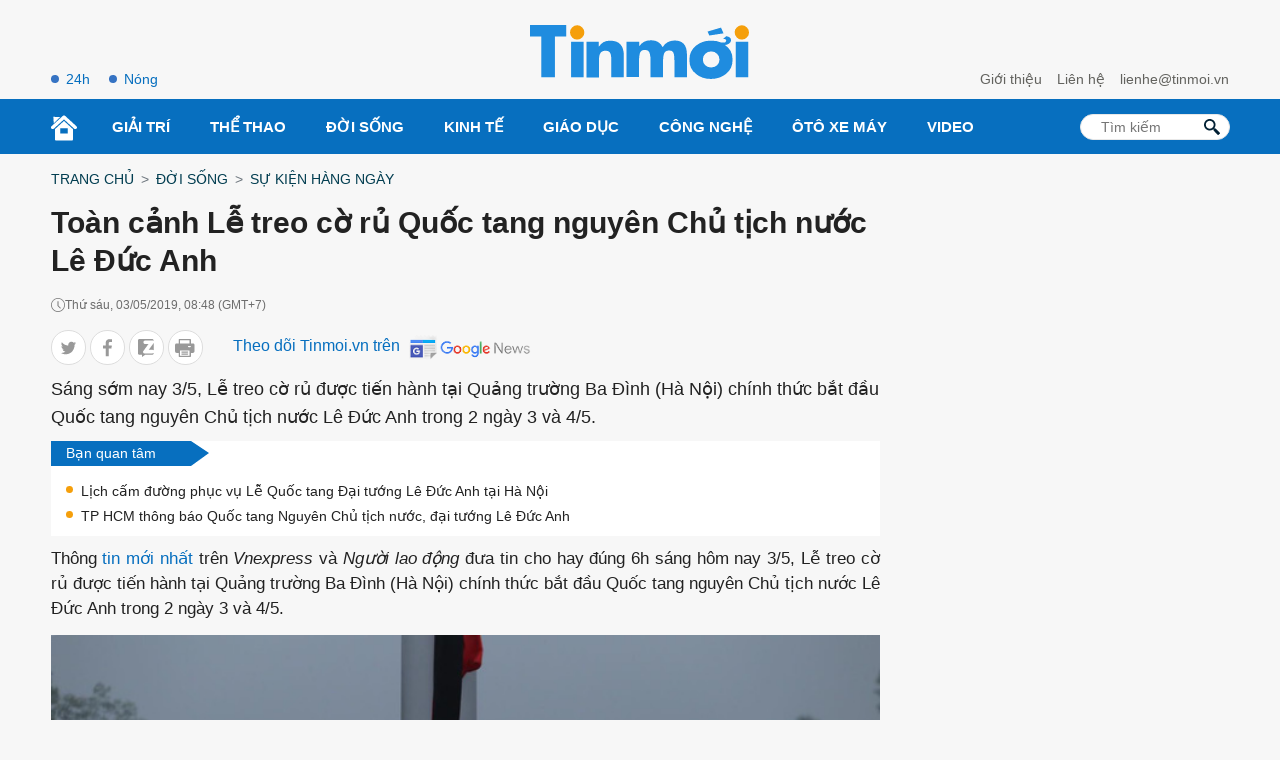

--- FILE ---
content_type: text/html; charset=utf-8
request_url: https://www.google.com/recaptcha/api2/aframe
body_size: 267
content:
<!DOCTYPE HTML><html><head><meta http-equiv="content-type" content="text/html; charset=UTF-8"></head><body><script nonce="PI7rsZpJtG3X_05nlkMwTA">/** Anti-fraud and anti-abuse applications only. See google.com/recaptcha */ try{var clients={'sodar':'https://pagead2.googlesyndication.com/pagead/sodar?'};window.addEventListener("message",function(a){try{if(a.source===window.parent){var b=JSON.parse(a.data);var c=clients[b['id']];if(c){var d=document.createElement('img');d.src=c+b['params']+'&rc='+(localStorage.getItem("rc::a")?sessionStorage.getItem("rc::b"):"");window.document.body.appendChild(d);sessionStorage.setItem("rc::e",parseInt(sessionStorage.getItem("rc::e")||0)+1);localStorage.setItem("rc::h",'1768977781194');}}}catch(b){}});window.parent.postMessage("_grecaptcha_ready", "*");}catch(b){}</script></body></html>